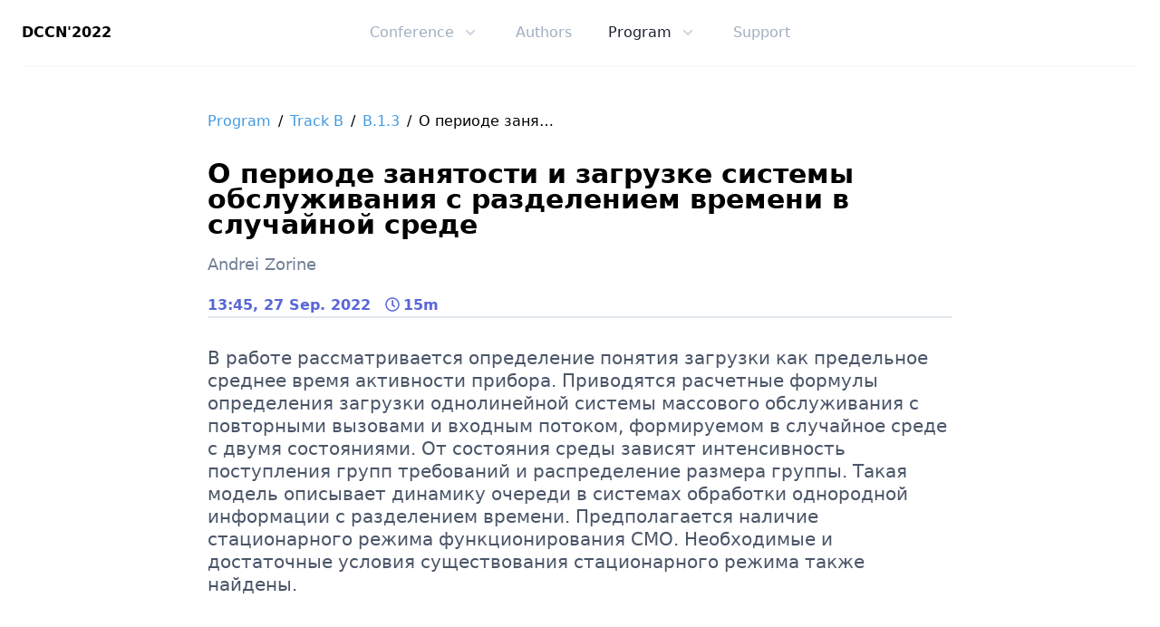

--- FILE ---
content_type: text/html; charset=utf-8
request_url: https://2022.dccn.ru/papers/1243
body_size: 4583
content:
<!DOCTYPE html><html><head><meta name="viewport" content="width=device-width"/><meta charSet="utf-8"/><link rel="apple-touch-icon" sizes="180x180" href="/favicon/apple-touch-icon.png"/><link rel="icon" type="image/png" sizes="32x32" href="/favicon/favicon-32x32.png"/><link rel="icon" type="image/png" sizes="16x16" href="/favicon/favicon-16x16.png"/><link rel="manifest" href="/favicon/site.webmanifest"/><link rel="mask-icon" href="/favicon/safari-pinned-tab.svg" color="#5bbad5"/><meta name="msapplication-TileColor" content="#da532c"/><meta name="theme-color" content="#ffffff"/><meta name="description" content="DCCN&#x27;2022 International Conference"/><meta property="og:image" content="https://dccn.ru/images/dccn-logo.png"/><meta name="og:title" content="DCCN&#x27;2022"/><meta name="twitter:card" content="summary_large_image"/><title>Paper #1243 | DCCN&#x27;2021</title><meta name="next-head-count" content="14"/><link rel="preload" href="/_next/static/css/5763ee9ad5eb0ce735b9.css" as="style"/><link rel="stylesheet" href="/_next/static/css/5763ee9ad5eb0ce735b9.css" data-n-g=""/><noscript data-n-css="true"></noscript><link rel="preload" href="/_next/static/chunks/main-f035fa84406e0c8b6c10.js" as="script"/><link rel="preload" href="/_next/static/chunks/webpack-eb080e3f091731f228fb.js" as="script"/><link rel="preload" href="/_next/static/chunks/framework.1d36bc031662b4dc4c28.js" as="script"/><link rel="preload" href="/_next/static/chunks/cb1608f2.1c55097637ce8bb59a33.js" as="script"/><link rel="preload" href="/_next/static/chunks/a9a7754c.00e1ecce7358e99b5fc0.js" as="script"/><link rel="preload" href="/_next/static/chunks/commons.2e9f3a309dbcb3643d6c.js" as="script"/><link rel="preload" href="/_next/static/chunks/88b8c9336827685aac2683fd4704ebb3c1cb502f.64169e0d780cbdd94d94.js" as="script"/><link rel="preload" href="/_next/static/chunks/pages/_app-1b7df8b05d784a6f967b.js" as="script"/><link rel="preload" href="/_next/static/chunks/75fc9c18.1c4adbd2984e23e1808a.js" as="script"/><link rel="preload" href="/_next/static/chunks/c27bcd6cebc9c5ce125705070d7d56ad0a6634fa.728ed305bcee02f77e55.js" as="script"/><link rel="preload" href="/_next/static/chunks/d28efd0b5d2782db7bea8eb501a604ef376bf140.f51b20157e35d848a79f.js" as="script"/><link rel="preload" href="/_next/static/chunks/pages/papers/%5Bid%5D-d3d2d88165248bbf7fe5.js" as="script"/></head><body><div id="__next"><div><header class="w-full"><div class="relative bg-white"><div class="max-w-7xl mx-auto px-4 sm:px-6"><div class="flex justify-between items-center border-b-2 border-gray-100 py-6 md:justify-start md:space-x-10"><div class="lg:w-0 lg:flex-1"><a class="font-bold" href="/">DCCN&#x27;2022</a></div><div class="-mr-2 -my-2 md:hidden"><button type="button" class="inline-flex items-center justify-center p-2 rounded-md text-gray-400 hover:text-gray-500 hover:bg-gray-100 focus:outline-none focus:bg-gray-100 focus:text-gray-500 transition duration-150 ease-in-out"><svg class="h-6 w-6" fill="none" viewBox="0 0 24 24" stroke="currentColor"><path stroke-linecap="round" stroke-linejoin="round" stroke-width="2" d="M4 6h16M4 12h16M4 18h16"></path></svg></button></div><nav class="hidden md:flex space-x-10"><div><div class="relative"><button type="button" class="text-gray-500 group inline-flex items-center space-x-2 text-base leading-6 font-medium hover:text-gray-900 focus:outline-none focus:text-gray-900 transition ease-in-out duration-150"><span>Conference</span><svg class="text-gray-400 h-5 w-5 group-hover:text-gray-500 group-focus:text-gray-500 transition ease-in-out duration-150" viewBox="0 0 20 20" fill="currentColor"><path fill-rule="evenodd" d="M5.293 7.293a1 1 0 011.414 0L10 10.586l3.293-3.293a1 1 0 111.414 1.414l-4 4a1 1 0 01-1.414 0l-4-4a1 1 0 010-1.414z" clip-rule="evenodd"></path></svg></button></div></div><div><a class="text-gray-900 md:text-gray-500 text-base leading-6 font-medium hover:text-gray-900 focus:outline-none focus:text-gray-900 transition ease-in-out duration-150" href="/authors">Authors</a></div><div><div class="relative"><button type="button" class="text-gray-900 group inline-flex items-center space-x-2 text-base leading-6 font-medium hover:text-gray-900 focus:outline-none focus:text-gray-900 transition ease-in-out duration-150"><span>Program</span><svg class="text-gray-400 h-5 w-5 group-hover:text-gray-500 group-focus:text-gray-500 transition ease-in-out duration-150" viewBox="0 0 20 20" fill="currentColor"><path fill-rule="evenodd" d="M5.293 7.293a1 1 0 011.414 0L10 10.586l3.293-3.293a1 1 0 111.414 1.414l-4 4a1 1 0 01-1.414 0l-4-4a1 1 0 010-1.414z" clip-rule="evenodd"></path></svg></button></div></div><div><a class="text-gray-900 md:text-gray-500 text-base leading-6 font-medium hover:text-gray-900 focus:outline-none focus:text-gray-900 transition ease-in-out duration-150" href="/support">Support</a></div></nav><div class="hidden md:flex items-center justify-end space-x-8 md:flex-1 lg:w-0"></div></div></div><div></div></div></header><main><article class="container mx-auto md:w-2/3 py-12 px-4"><div class="truncate text-sm sm:text-base max-w-sm mb-8"><a class="text-blue-500 hover:underline" href="/program">Program</a><span class="mx-2">/</span><a class="text-blue-500 hover:underline" href="/program#trb">Track <!-- -->B</a><span class="mx-2">/</span><a class="text-blue-500 hover:underline" href="/program#B.1.3">B.1.3</a><span class="mx-2">/</span><a class="max-w-xs truncate" href="/program">О периоде занятости и загрузке системы обслуживания с разделением времени   в случайной среде</a></div><h1 class="text-2xl md:text-3xl text-center md:text-left leading-7 font-extrabold">О периоде занятости и загрузке системы обслуживания с разделением времени   в случайной среде</h1><div class="mt-4 text-lg text-gray-600 font-medium">Andrei Zorine</div><div class="mt-5 border-b-2 font-bold text-indigo-600"><time dateTime="1664286300000">13:45, 27 Sep. 2022</time><svg aria-hidden="true" focusable="false" data-prefix="far" data-icon="clock" class="svg-inline--fa fa-clock fa-w-16 ml-4 mr-1" role="img" xmlns="http://www.w3.org/2000/svg" viewBox="0 0 512 512"><path fill="currentColor" d="M256 8C119 8 8 119 8 256s111 248 248 248 248-111 248-248S393 8 256 8zm0 448c-110.5 0-200-89.5-200-200S145.5 56 256 56s200 89.5 200 200-89.5 200-200 200zm61.8-104.4l-84.9-61.7c-3.1-2.3-4.9-5.9-4.9-9.7V116c0-6.6 5.4-12 12-12h32c6.6 0 12 5.4 12 12v141.7l66.8 48.6c5.4 3.9 6.5 11.4 2.6 16.8L334.6 349c-3.9 5.3-11.4 6.5-16.8 2.6z"></path></svg><span class="">15<!-- -->m</span></div><div class="mt-8 mb-12 text-xl leading-tight text-gray-700 markdown-box">В работе рассматривается определение понятия загрузки как предельное среднее  время активности прибора. Приводятся расчетные формулы определения загрузки  однолинейной системы массового обслуживания с повторными вызовами и входным  потоком, формируемом в случайное среде с двумя состояниями. От состояния среды  зависят интенсивность поступления групп требований и распределение размера  группы. Такая модель описывает динамику очереди в системах обработки однородной  информации с разделением времени.  Предполагается наличие стационарного режима  функционирования СМО. Необходимые и достаточные условия существования  стационарного режима также найдены.</div></article></main><footer class="border-t-2 border-gray-300"><div class="pt-12 pb-8"><div class="container px-8 mx-auto xl:w-3/4"><div class="flex flex-col md:flex-row items-start"><div class="sm:w-1/2 lg:w-1/2 order-2 md:order-1 mt-8 sm:mt-0"><div class="flex flex-col items-start"><img src="/images/dccn-logo.png" alt="DCCN logo" class="w-12 h-12 mr-3 lg:w-16 lg:h-16 cursor-pointer"/><div class="text-gray-500 md:mt-2"><a class="hover:underline leading-7 font-medium lg:text-xl" href="/">DCCN&#x27;2022</a><div class="text-xs font-medium">All rights reserved</div></div></div></div><div class="sm:grid sm:grid-cols-4 sm:grid-flow-row gap-12 order-1 md:order-2"><div class=""><a class="font-medium uppercase tracking-wide text-gray-500 hover:underline" href="/">Conference</a><ul class="text-gray-600 leading-tight"><li class="my-3"><a class="leading-3 tracking-wide text-gray-600 hover:underline hover:text-blue-600" href="/#about">About</a></li><li class="my-3"><a class="leading-3 tracking-wide text-gray-600 hover:underline hover:text-blue-600" href="/#proceedings">Proceedings</a></li><li class="my-3"><a class="leading-3 tracking-wide text-gray-600 hover:underline hover:text-blue-600" href="/#keynotes">Keynotes</a></li><li class="my-3"><a class="leading-3 tracking-wide text-gray-600 hover:underline hover:text-blue-600" href="/#timeline">Timeline</a></li><li class="my-3"><a class="leading-3 tracking-wide text-gray-600 hover:underline hover:text-blue-600" href="/#venue">Venue</a></li><li class="my-3"><a class="leading-3 tracking-wide text-gray-600 hover:underline hover:text-blue-600" href="/#fees">Registration</a></li><li class="my-3"><a class="leading-3 tracking-wide text-gray-600 hover:underline hover:text-blue-600" href="/#committee">Organizers</a></li></ul></div><div class="mt-8 sm:mt-0"><a class="font-medium uppercase tracking-wider text-gray-500 hover:underline" href="/authors">Authors</a></div><div class="mt-8 sm:mt-0"><a class="font-medium uppercase tracking-wider text-gray-500 hover:underline" href="/program">Program</a><ul class="text-gray-600 leading-tight"><li class="my-3"><a class="leading-3 tracking-wide text-gray-600 hover:underline hover:text-blue-600" href="/program">Schedule</a></li><li class="my-3"><a class="leading-3 tracking-wide text-gray-600 hover:underline hover:text-blue-600" href="/program#plenary">Plenary</a></li><li class="my-3"><a class="leading-3 tracking-wide text-gray-600 hover:underline hover:text-blue-600" href="/program#tra">Track A: Computer and Communication Networks: Architecture, Protocols and Technologies</a></li><li class="my-3"><a class="leading-3 tracking-wide text-gray-600 hover:underline hover:text-blue-600" href="/program#trb">Track B: Modeling of Distributed Systems and Networks</a></li><li class="my-3"><a class="leading-3 tracking-wide text-gray-600 hover:underline hover:text-blue-600" href="/program#trc">Track C: Distributed Systems Applications</a></li></ul></div><div class="mt-8 sm:mt-0"><a class="font-medium uppercase tracking-wider text-gray-500 hover:underline" href="/support">Support</a><ul class="text-gray-600 leading-tight"></ul></div></div></div></div></div></footer></div></div><script id="__NEXT_DATA__" type="application/json">{"props":{"pageProps":{"paper":{"id":1243,"title":"О периоде занятости и загрузке системы обслуживания с разделением времени   в случайной среде","abstract":"В работе рассматривается определение понятия загрузки как предельное среднее  время активности прибора. Приводятся расчетные формулы определения загрузки  однолинейной системы массового обслуживания с повторными вызовами и входным  потоком, формируемом в случайное среде с двумя состояниями. От состояния среды  зависят интенсивность поступления групп требований и распределение размера  группы. Такая модель описывает динамику очереди в системах обработки однородной  информации с разделением времени.  Предполагается наличие стационарного режима  функционирования СМО. Необходимые и достаточные условия существования  стационарного режима также найдены.","authors":[{"name":"Andrei Zorine"}]},"session":{"slug":"B.1.3","name":"B.1.3","track":{"name":"Modeling of Distributed Systems and Networks","slug":"trb","letter":"B","order":2,"room":219,"color":"green-200","icon":"wave-square","topics":["Performance analysis, QoS/QoE evaluation and network efficiency","Analytical modeling and simulation of communication systems","Probabilistic and statistical models in information systems","Queuing theory and reliability theory applications","Quantum Information and quantum communication","Machine learning, big data, artificial intelligence"]},"chairs":[{"name":"D. Efrosinin","slug":"efr","appeal":"Prof."},{"name":"V. Rykov","slug":"ryk","appeal":"Prof."}],"lectures":[{"paperId":1229,"startTime":"2022-09-27T16:00+03:00"},{"paperId":1255,"startTime":"2022-09-27T16:15+03:00"},{"paperId":1216,"startTime":"2022-09-27T16:30+03:00"},{"paperId":1243,"startTime":"2022-09-27T16:45+03:00"},{"paperId":1458,"startTime":"2022-09-27T17:00+03:00"},{"paperId":1253,"startTime":"2022-09-27T17:15+03:00"},{"paperId":1240,"startTime":"2022-09-27T17:30+03:00"},{"paperId":1179,"startTime":"2022-09-27T17:45+03:00"}],"interval":{"startTime":"2022-09-27T16:00+03:00","endTime":"2022-09-27T18:00+03:00","type":"sessions"},"day":{"date":"2022-09-27","online":{"links":[{"text":"Microsoft Teams Meetup for Track A (27.09.2022)","type":"teams","disabled":false,"url":"https://teams.microsoft.com/l/meetup-join/19%3ameeting_YjMyMzM4MTctYmJhOS00NGIzLTg2MTEtOGIwYjQzMGU3ZjJi%40thread.v2/0?context=%7b%22Tid%22%3a%222ae95c20-c675-4c48-88d3-f276b762bf52%22%2c%22Oid%22%3a%22db999021-788c-4c3d-8e8f-1899ab30f3bc%22%7d","track":{"slug":"tra"}},{"text":"Microsoft Teams Meetup for Track B (27.09.2022)","type":"teams","url":"https://teams.microsoft.com/l/meetup-join/19%3ameeting_ODMyZjJlMTAtMmJlOC00ZWVkLWE3MTktM2QyZGNjM2FlMjQ5%40thread.v2/0?context=%7b%22Tid%22%3a%222ae95c20-c675-4c48-88d3-f276b762bf52%22%2c%22Oid%22%3a%22db999021-788c-4c3d-8e8f-1899ab30f3bc%22%7d","disabled":false,"track":{"slug":"trb"}},{"text":"Microsoft Teams Meetup for Track C (27.09.2022)","type":"teams","url":"https://teams.microsoft.com/l/meetup-join/19%3ameeting_ZTk0Njc1NmMtOTY4NC00ZWZjLTllNzQtZmJmZGI5NDAzNzc5%40thread.v2/0?context=%7b%22Tid%22%3a%222ae95c20-c675-4c48-88d3-f276b762bf52%22%2c%22Oid%22%3a%22db999021-788c-4c3d-8e8f-1899ab30f3bc%22%7d","disabled":false,"track":{"slug":"trc"}}]}}},"lecture":{"paperId":1243,"startTime":"2022-09-27T16:45+03:00"},"duration":{"minutes":15}},"__N_SSG":true},"page":"/papers/[id]","query":{"id":"1243"},"buildId":"Q5bk7B6WVXPSJART-jqr1","nextExport":false,"isFallback":false,"gsp":true}</script><script nomodule="" src="/_next/static/chunks/polyfills-ad7fa6b2f983b6a0d94c.js"></script><script src="/_next/static/chunks/main-f035fa84406e0c8b6c10.js" async=""></script><script src="/_next/static/chunks/webpack-eb080e3f091731f228fb.js" async=""></script><script src="/_next/static/chunks/framework.1d36bc031662b4dc4c28.js" async=""></script><script src="/_next/static/chunks/cb1608f2.1c55097637ce8bb59a33.js" async=""></script><script src="/_next/static/chunks/a9a7754c.00e1ecce7358e99b5fc0.js" async=""></script><script src="/_next/static/chunks/commons.2e9f3a309dbcb3643d6c.js" async=""></script><script src="/_next/static/chunks/88b8c9336827685aac2683fd4704ebb3c1cb502f.64169e0d780cbdd94d94.js" async=""></script><script src="/_next/static/chunks/pages/_app-1b7df8b05d784a6f967b.js" async=""></script><script src="/_next/static/chunks/75fc9c18.1c4adbd2984e23e1808a.js" async=""></script><script src="/_next/static/chunks/c27bcd6cebc9c5ce125705070d7d56ad0a6634fa.728ed305bcee02f77e55.js" async=""></script><script src="/_next/static/chunks/d28efd0b5d2782db7bea8eb501a604ef376bf140.f51b20157e35d848a79f.js" async=""></script><script src="/_next/static/chunks/pages/papers/%5Bid%5D-d3d2d88165248bbf7fe5.js" async=""></script><script src="/_next/static/Q5bk7B6WVXPSJART-jqr1/_buildManifest.js" async=""></script><script src="/_next/static/Q5bk7B6WVXPSJART-jqr1/_ssgManifest.js" async=""></script></body></html>

--- FILE ---
content_type: application/javascript; charset=UTF-8
request_url: https://2022.dccn.ru/_next/static/chunks/c27bcd6cebc9c5ce125705070d7d56ad0a6634fa.728ed305bcee02f77e55.js
body_size: 17903
content:
(window.webpackJsonp_N_E=window.webpackJsonp_N_E||[]).push([[5],{"/0+H":function(e,t,r){"use strict";t.__esModule=!0,t.isInAmpMode=i,t.useAmp=function(){return i(o.default.useContext(a.AmpStateContext))};var n,o=(n=r("q1tI"))&&n.__esModule?n:{default:n},a=r("lwAK");function i(){var e=arguments.length>0&&void 0!==arguments[0]?arguments[0]:{},t=e.ampFirst,r=void 0!==t&&t,n=e.hybrid,o=void 0!==n&&n,a=e.hasQuery,i=void 0!==a&&a;return r||o&&i}},"1KsK":function(e,t,r){"use strict";var n=Object.prototype.toString;e.exports=function(e){var t=n.call(e),r="[object Arguments]"===t;return r||(r="[object Array]"!==t&&null!==e&&"object"===typeof e&&"number"===typeof e.length&&e.length>=0&&"[object Function]"===n.call(e.callee)),r}},"1TsT":function(e,t,r){"use strict";r.r(t),r.d(t,"addEventListener",(function(){return s}));var n=!("undefined"===typeof window||!window.document||!window.document.createElement);var o=void 0;function a(){return void 0===o&&(o=function(){if(!n)return!1;if(!window.addEventListener||!window.removeEventListener||!Object.defineProperty)return!1;var e=!1;try{var t=Object.defineProperty({},"passive",{get:function(){e=!0}}),r=function(){};window.addEventListener("testPassiveEventSupport",r,t),window.removeEventListener("testPassiveEventSupport",r,t)}catch(o){}return e}()),o}function i(e){e.handlers===e.nextHandlers&&(e.nextHandlers=e.handlers.slice())}function c(e){this.target=e,this.events={}}c.prototype.getEventHandlers=function(e,t){var r,n=String(e)+" "+String((r=t)?!0===r?100:(r.capture<<0)+(r.passive<<1)+(r.once<<2):0);return this.events[n]||(this.events[n]={handlers:[],handleEvent:void 0},this.events[n].nextHandlers=this.events[n].handlers),this.events[n]},c.prototype.handleEvent=function(e,t,r){var n=this.getEventHandlers(e,t);n.handlers=n.nextHandlers,n.handlers.forEach((function(e){e&&e(r)}))},c.prototype.add=function(e,t,r){var n=this,o=this.getEventHandlers(e,r);i(o),0===o.nextHandlers.length&&(o.handleEvent=this.handleEvent.bind(this,e,r),this.target.addEventListener(e,o.handleEvent,r)),o.nextHandlers.push(t);var a=!0;return function(){if(a){a=!1,i(o);var c=o.nextHandlers.indexOf(t);o.nextHandlers.splice(c,1),0===o.nextHandlers.length&&(n.target&&n.target.removeEventListener(e,o.handleEvent,r),o.handleEvent=void 0)}}};function s(e,t,r,n){e.__consolidated_events_handlers__||(e.__consolidated_events_handlers__=new c(e));var o=function(e){if(e)return a()?e:!!e.capture}(n);return e.__consolidated_events_handlers__.add(t,r,o)}},"1seS":function(e,t,r){"use strict";var n=Array.prototype.slice,o=r("1KsK"),a=Object.keys,i=a?function(e){return a(e)}:r("sYn3"),c=Object.keys;i.shim=function(){Object.keys?function(){var e=Object.keys(arguments);return e&&e.length===arguments.length}(1,2)||(Object.keys=function(e){return o(e)?c(n.call(e)):c(e)}):Object.keys=i;return Object.keys||i},e.exports=i},"3gBW":function(e,t,r){e.exports=r("50qU")},"4cSd":function(e,t,r){"use strict";var n=r("82c2"),o=r("PrET"),a=r("rQy3"),i=r("xoj2"),c=r("ib7Q"),s=o(i(),Object);n(s,{getPolyfill:i,implementation:a,shim:c}),e.exports=s},"50qU":function(e,t,r){"use strict";Object.defineProperty(t,"__esModule",{value:!0});var n=function(){function e(e,t){for(var r=0;r<t.length;r++){var n=t[r];n.enumerable=n.enumerable||!1,n.configurable=!0,"value"in n&&(n.writable=!0),Object.defineProperty(e,n.key,n)}}return function(t,r,n){return r&&e(t.prototype,r),n&&e(t,n),t}}(),o=l(r("q1tI")),a=l(r("17x9")),i=r("Hsqg"),c=r("1TsT"),s=l(r("4cSd")),u=l(r("n1Y7"));function l(e){return e&&e.__esModule?e:{default:e}}function f(e,t){if(!(e instanceof t))throw new TypeError("Cannot call a class as a function")}function p(e,t){if(!e)throw new ReferenceError("this hasn't been initialised - super() hasn't been called");return!t||"object"!==typeof t&&"function"!==typeof t?e:t}var d={BLOCK:"block",FLEX:"flex",INLINE:"inline",INLINE_BLOCK:"inline-block",CONTENTS:"contents"},y=(0,i.forbidExtraProps)({children:a.default.node.isRequired,onOutsideClick:a.default.func.isRequired,disabled:a.default.bool,useCapture:a.default.bool,display:a.default.oneOf((0,s.default)(d))}),m={disabled:!1,useCapture:!0,display:d.BLOCK},h=function(e){function t(){var e;f(this,t);for(var r=arguments.length,n=Array(r),o=0;o<r;o++)n[o]=arguments[o];var a=p(this,(e=t.__proto__||Object.getPrototypeOf(t)).call.apply(e,[this].concat(n)));return a.onMouseDown=a.onMouseDown.bind(a),a.onMouseUp=a.onMouseUp.bind(a),a.setChildNodeRef=a.setChildNodeRef.bind(a),a}return function(e,t){if("function"!==typeof t&&null!==t)throw new TypeError("Super expression must either be null or a function, not "+typeof t);e.prototype=Object.create(t&&t.prototype,{constructor:{value:e,enumerable:!1,writable:!0,configurable:!0}}),t&&(Object.setPrototypeOf?Object.setPrototypeOf(e,t):e.__proto__=t)}(t,e),n(t,[{key:"componentDidMount",value:function(){var e=this.props,t=e.disabled,r=e.useCapture;t||this.addMouseDownEventListener(r)}},{key:"componentDidUpdate",value:function(e){var t=e.disabled,r=this.props,n=r.disabled,o=r.useCapture;t!==n&&(n?this.removeEventListeners():this.addMouseDownEventListener(o))}},{key:"componentWillUnmount",value:function(){this.removeEventListeners()}},{key:"onMouseDown",value:function(e){var t=this.props.useCapture;this.childNode&&(0,u.default)(this.childNode,e.target)||(this.removeMouseUp&&(this.removeMouseUp(),this.removeMouseUp=null),this.removeMouseUp=(0,c.addEventListener)(document,"mouseup",this.onMouseUp,{capture:t}))}},{key:"onMouseUp",value:function(e){var t=this.props.onOutsideClick,r=this.childNode&&(0,u.default)(this.childNode,e.target);this.removeMouseUp&&(this.removeMouseUp(),this.removeMouseUp=null),r||t(e)}},{key:"setChildNodeRef",value:function(e){this.childNode=e}},{key:"addMouseDownEventListener",value:function(e){this.removeMouseDown=(0,c.addEventListener)(document,"mousedown",this.onMouseDown,{capture:e})}},{key:"removeEventListeners",value:function(){this.removeMouseDown&&this.removeMouseDown(),this.removeMouseUp&&this.removeMouseUp()}},{key:"render",value:function(){var e=this.props,t=e.children,r=e.display;return o.default.createElement("div",{ref:this.setChildNodeRef,style:r!==d.BLOCK&&(0,s.default)(d).includes(r)?{display:r}:void 0},t)}}]),t}(o.default.Component);t.default=h,h.propTypes=y,h.defaultProps=m},"5yQQ":function(e,t,r){"use strict";var n=r("nRDI");e.exports=function(){if("undefined"!==typeof document){if(document.contains)return document.contains;if(document.body&&document.body.contains)try{if("boolean"===typeof document.body.contains.call(document,""))return document.body.contains}catch(e){}}return n}},"82c2":function(e,t,r){"use strict";var n=r("1seS"),o="function"===typeof Symbol&&"symbol"===typeof Symbol("foo"),a=Object.prototype.toString,i=Array.prototype.concat,c=Object.defineProperty,s=c&&function(){var e={};try{for(var t in c(e,"x",{enumerable:!1,value:e}),e)return!1;return e.x===e}catch(r){return!1}}(),u=function(e,t,r,n){var o;(!(t in e)||"function"===typeof(o=n)&&"[object Function]"===a.call(o)&&n())&&(s?c(e,t,{configurable:!0,enumerable:!1,value:r,writable:!0}):e[t]=r)},l=function(e,t){var r=arguments.length>2?arguments[2]:{},a=n(t);o&&(a=i.call(a,Object.getOwnPropertySymbols(t)));for(var c=0;c<a.length;c+=1)u(e,a[c],t[a[c]],r[a[c]])};l.supportsDescriptors=!!s,e.exports=l},"8Kt/":function(e,t,r){"use strict";r("lSNA");t.__esModule=!0,t.defaultHead=l,t.default=void 0;var n,o=function(e){if(e&&e.__esModule)return e;if(null===e||"object"!==typeof e&&"function"!==typeof e)return{default:e};var t=u();if(t&&t.has(e))return t.get(e);var r={},n=Object.defineProperty&&Object.getOwnPropertyDescriptor;for(var o in e)if(Object.prototype.hasOwnProperty.call(e,o)){var a=n?Object.getOwnPropertyDescriptor(e,o):null;a&&(a.get||a.set)?Object.defineProperty(r,o,a):r[o]=e[o]}r.default=e,t&&t.set(e,r);return r}(r("q1tI")),a=(n=r("Xuae"))&&n.__esModule?n:{default:n},i=r("lwAK"),c=r("FYa8"),s=r("/0+H");function u(){if("function"!==typeof WeakMap)return null;var e=new WeakMap;return u=function(){return e},e}function l(){var e=arguments.length>0&&void 0!==arguments[0]&&arguments[0],t=[o.default.createElement("meta",{charSet:"utf-8"})];return e||t.push(o.default.createElement("meta",{name:"viewport",content:"width=device-width"})),t}function f(e,t){return"string"===typeof t||"number"===typeof t?e:t.type===o.default.Fragment?e.concat(o.default.Children.toArray(t.props.children).reduce((function(e,t){return"string"===typeof t||"number"===typeof t?e:e.concat(t)}),[])):e.concat(t)}var p=["name","httpEquiv","charSet","itemProp"];function d(e,t){return e.reduce((function(e,t){var r=o.default.Children.toArray(t.props.children);return e.concat(r)}),[]).reduce(f,[]).reverse().concat(l(t.inAmpMode)).filter(function(){var e=new Set,t=new Set,r=new Set,n={};return function(o){var a=!0;if(o.key&&"number"!==typeof o.key&&o.key.indexOf("$")>0){var i=o.key.slice(o.key.indexOf("$")+1);e.has(i)?a=!1:e.add(i)}switch(o.type){case"title":case"base":t.has(o.type)?a=!1:t.add(o.type);break;case"meta":for(var c=0,s=p.length;c<s;c++){var u=p[c];if(o.props.hasOwnProperty(u))if("charSet"===u)r.has(u)?a=!1:r.add(u);else{var l=o.props[u],f=n[u]||new Set;f.has(l)?a=!1:(f.add(l),n[u]=f)}}}return a}}()).reverse().map((function(e,t){var r=e.key||t;return o.default.cloneElement(e,{key:r})}))}function y(e){var t=e.children,r=(0,o.useContext)(i.AmpStateContext),n=(0,o.useContext)(c.HeadManagerContext);return o.default.createElement(a.default,{reduceComponentsToState:d,headManager:n,inAmpMode:(0,s.isInAmpMode)(r)},t)}y.rewind=function(){};var m=y;t.default=m},AM7I:function(e,t,r){"use strict";var n=SyntaxError,o=Function,a=TypeError,i=function(e){try{return o('"use strict"; return ('+e+").constructor;")()}catch(t){}},c=Object.getOwnPropertyDescriptor;if(c)try{c({},"")}catch(k){c=null}var s=function(){throw new a},u=c?function(){try{return s}catch(e){try{return c(arguments,"callee").get}catch(t){return s}}}():s,l=r("UVaH")(),f=Object.getPrototypeOf||function(e){return e.__proto__},p={},d="undefined"===typeof Uint8Array?undefined:f(Uint8Array),y={"%AggregateError%":"undefined"===typeof AggregateError?undefined:AggregateError,"%Array%":Array,"%ArrayBuffer%":"undefined"===typeof ArrayBuffer?undefined:ArrayBuffer,"%ArrayIteratorPrototype%":l?f([][Symbol.iterator]()):undefined,"%AsyncFromSyncIteratorPrototype%":undefined,"%AsyncFunction%":p,"%AsyncGenerator%":p,"%AsyncGeneratorFunction%":p,"%AsyncIteratorPrototype%":p,"%Atomics%":"undefined"===typeof Atomics?undefined:Atomics,"%BigInt%":"undefined"===typeof BigInt?undefined:BigInt,"%Boolean%":Boolean,"%DataView%":"undefined"===typeof DataView?undefined:DataView,"%Date%":Date,"%decodeURI%":decodeURI,"%decodeURIComponent%":decodeURIComponent,"%encodeURI%":encodeURI,"%encodeURIComponent%":encodeURIComponent,"%Error%":Error,"%eval%":eval,"%EvalError%":EvalError,"%Float32Array%":"undefined"===typeof Float32Array?undefined:Float32Array,"%Float64Array%":"undefined"===typeof Float64Array?undefined:Float64Array,"%FinalizationRegistry%":"undefined"===typeof FinalizationRegistry?undefined:FinalizationRegistry,"%Function%":o,"%GeneratorFunction%":p,"%Int8Array%":"undefined"===typeof Int8Array?undefined:Int8Array,"%Int16Array%":"undefined"===typeof Int16Array?undefined:Int16Array,"%Int32Array%":"undefined"===typeof Int32Array?undefined:Int32Array,"%isFinite%":isFinite,"%isNaN%":isNaN,"%IteratorPrototype%":l?f(f([][Symbol.iterator]())):undefined,"%JSON%":"object"===typeof JSON?JSON:undefined,"%Map%":"undefined"===typeof Map?undefined:Map,"%MapIteratorPrototype%":"undefined"!==typeof Map&&l?f((new Map)[Symbol.iterator]()):undefined,"%Math%":Math,"%Number%":Number,"%Object%":Object,"%parseFloat%":parseFloat,"%parseInt%":parseInt,"%Promise%":"undefined"===typeof Promise?undefined:Promise,"%Proxy%":"undefined"===typeof Proxy?undefined:Proxy,"%RangeError%":RangeError,"%ReferenceError%":ReferenceError,"%Reflect%":"undefined"===typeof Reflect?undefined:Reflect,"%RegExp%":RegExp,"%Set%":"undefined"===typeof Set?undefined:Set,"%SetIteratorPrototype%":"undefined"!==typeof Set&&l?f((new Set)[Symbol.iterator]()):undefined,"%SharedArrayBuffer%":"undefined"===typeof SharedArrayBuffer?undefined:SharedArrayBuffer,"%String%":String,"%StringIteratorPrototype%":l?f(""[Symbol.iterator]()):undefined,"%Symbol%":l?Symbol:undefined,"%SyntaxError%":n,"%ThrowTypeError%":u,"%TypedArray%":d,"%TypeError%":a,"%Uint8Array%":"undefined"===typeof Uint8Array?undefined:Uint8Array,"%Uint8ClampedArray%":"undefined"===typeof Uint8ClampedArray?undefined:Uint8ClampedArray,"%Uint16Array%":"undefined"===typeof Uint16Array?undefined:Uint16Array,"%Uint32Array%":"undefined"===typeof Uint32Array?undefined:Uint32Array,"%URIError%":URIError,"%WeakMap%":"undefined"===typeof WeakMap?undefined:WeakMap,"%WeakRef%":"undefined"===typeof WeakRef?undefined:WeakRef,"%WeakSet%":"undefined"===typeof WeakSet?undefined:WeakSet},m={"%ArrayBufferPrototype%":["ArrayBuffer","prototype"],"%ArrayPrototype%":["Array","prototype"],"%ArrayProto_entries%":["Array","prototype","entries"],"%ArrayProto_forEach%":["Array","prototype","forEach"],"%ArrayProto_keys%":["Array","prototype","keys"],"%ArrayProto_values%":["Array","prototype","values"],"%AsyncFunctionPrototype%":["AsyncFunction","prototype"],"%AsyncGenerator%":["AsyncGeneratorFunction","prototype"],"%AsyncGeneratorPrototype%":["AsyncGeneratorFunction","prototype","prototype"],"%BooleanPrototype%":["Boolean","prototype"],"%DataViewPrototype%":["DataView","prototype"],"%DatePrototype%":["Date","prototype"],"%ErrorPrototype%":["Error","prototype"],"%EvalErrorPrototype%":["EvalError","prototype"],"%Float32ArrayPrototype%":["Float32Array","prototype"],"%Float64ArrayPrototype%":["Float64Array","prototype"],"%FunctionPrototype%":["Function","prototype"],"%Generator%":["GeneratorFunction","prototype"],"%GeneratorPrototype%":["GeneratorFunction","prototype","prototype"],"%Int8ArrayPrototype%":["Int8Array","prototype"],"%Int16ArrayPrototype%":["Int16Array","prototype"],"%Int32ArrayPrototype%":["Int32Array","prototype"],"%JSONParse%":["JSON","parse"],"%JSONStringify%":["JSON","stringify"],"%MapPrototype%":["Map","prototype"],"%NumberPrototype%":["Number","prototype"],"%ObjectPrototype%":["Object","prototype"],"%ObjProto_toString%":["Object","prototype","toString"],"%ObjProto_valueOf%":["Object","prototype","valueOf"],"%PromisePrototype%":["Promise","prototype"],"%PromiseProto_then%":["Promise","prototype","then"],"%Promise_all%":["Promise","all"],"%Promise_reject%":["Promise","reject"],"%Promise_resolve%":["Promise","resolve"],"%RangeErrorPrototype%":["RangeError","prototype"],"%ReferenceErrorPrototype%":["ReferenceError","prototype"],"%RegExpPrototype%":["RegExp","prototype"],"%SetPrototype%":["Set","prototype"],"%SharedArrayBufferPrototype%":["SharedArrayBuffer","prototype"],"%StringPrototype%":["String","prototype"],"%SymbolPrototype%":["Symbol","prototype"],"%SyntaxErrorPrototype%":["SyntaxError","prototype"],"%TypedArrayPrototype%":["TypedArray","prototype"],"%TypeErrorPrototype%":["TypeError","prototype"],"%Uint8ArrayPrototype%":["Uint8Array","prototype"],"%Uint8ClampedArrayPrototype%":["Uint8ClampedArray","prototype"],"%Uint16ArrayPrototype%":["Uint16Array","prototype"],"%Uint32ArrayPrototype%":["Uint32Array","prototype"],"%URIErrorPrototype%":["URIError","prototype"],"%WeakMapPrototype%":["WeakMap","prototype"],"%WeakSetPrototype%":["WeakSet","prototype"]},h=r("D3zA"),v=r("oNNP"),g=h.call(Function.call,Array.prototype.concat),b=h.call(Function.apply,Array.prototype.splice),x=h.call(Function.call,String.prototype.replace),w=h.call(Function.call,String.prototype.slice),O=/[^%.[\]]+|\[(?:(-?\d+(?:\.\d+)?)|(["'])((?:(?!\2)[^\\]|\\.)*?)\2)\]|(?=(?:\.|\[\])(?:\.|\[\]|%$))/g,A=/\\(\\)?/g,j=function(e){var t=w(e,0,1),r=w(e,-1);if("%"===t&&"%"!==r)throw new n("invalid intrinsic syntax, expected closing `%`");if("%"===r&&"%"!==t)throw new n("invalid intrinsic syntax, expected opening `%`");var o=[];return x(e,O,(function(e,t,r,n){o[o.length]=r?x(n,A,"$1"):t||e})),o},P=function(e,t){var r,o=e;if(v(m,o)&&(o="%"+(r=m[o])[0]+"%"),v(y,o)){var c=y[o];if(c===p&&(c=function e(t){var r;if("%AsyncFunction%"===t)r=i("async function () {}");else if("%GeneratorFunction%"===t)r=i("function* () {}");else if("%AsyncGeneratorFunction%"===t)r=i("async function* () {}");else if("%AsyncGenerator%"===t){var n=e("%AsyncGeneratorFunction%");n&&(r=n.prototype)}else if("%AsyncIteratorPrototype%"===t){var o=e("%AsyncGenerator%");o&&(r=f(o.prototype))}return y[t]=r,r}(o)),"undefined"===typeof c&&!t)throw new a("intrinsic "+e+" exists, but is not available. Please file an issue!");return{alias:r,name:o,value:c}}throw new n("intrinsic "+e+" does not exist!")};e.exports=function(e,t){if("string"!==typeof e||0===e.length)throw new a("intrinsic name must be a non-empty string");if(arguments.length>1&&"boolean"!==typeof t)throw new a('"allowMissing" argument must be a boolean');var r=j(e),o=r.length>0?r[0]:"",i=P("%"+o+"%",t),s=i.name,u=i.value,l=!1,f=i.alias;f&&(o=f[0],b(r,g([0,1],f)));for(var p=1,d=!0;p<r.length;p+=1){var m=r[p],h=w(m,0,1),x=w(m,-1);if(('"'===h||"'"===h||"`"===h||'"'===x||"'"===x||"`"===x)&&h!==x)throw new n("property names with quotes must have matching quotes");if("constructor"!==m&&d||(l=!0),v(y,s="%"+(o+="."+m)+"%"))u=y[s];else if(null!=u){if(!(m in u)){if(!t)throw new a("base intrinsic for "+e+" exists, but the property is not available.");return}if(c&&p+1>=r.length){var O=c(u,m);u=(d=!!O)&&"get"in O&&!("originalValue"in O.get)?O.get:u[m]}else d=v(u,m),u=u[m];d&&!l&&(y[s]=u)}}return u}},Bnag:function(e,t){e.exports=function(){throw new TypeError("Invalid attempt to spread non-iterable instance.\nIn order to be iterable, non-array objects must have a [Symbol.iterator]() method.")}},D3zA:function(e,t,r){"use strict";var n=r("aI7X");e.exports=Function.prototype.bind||n},DR1u:function(e,t,r){"use strict";e.exports=r("TVLE")},DciD:function(e,t,r){"use strict";function n(){return null}function o(){return n}n.isRequired=n,e.exports={and:o,between:o,booleanSome:o,childrenHavePropXorChildren:o,childrenOf:o,childrenOfType:o,childrenSequenceOf:o,componentWithName:o,disallowedIf:o,elementType:o,empty:o,explicitNull:o,forbidExtraProps:Object,integer:o,keysOf:o,mutuallyExclusiveProps:o,mutuallyExclusiveTrueProps:o,nChildren:o,nonNegativeInteger:n,nonNegativeNumber:o,numericString:o,object:o,or:o,predicate:o,range:o,ref:o,requiredBy:o,restrictedProp:o,sequenceOf:o,shape:o,stringEndsWith:o,stringStartsWith:o,uniqueArray:o,uniqueArrayOf:o,valuesOf:o,withShape:o}},EbDI:function(e,t){e.exports=function(e){if("undefined"!==typeof Symbol&&Symbol.iterator in Object(e))return Array.from(e)}},FpZJ:function(e,t,r){"use strict";e.exports=function(){if("function"!==typeof Symbol||"function"!==typeof Object.getOwnPropertySymbols)return!1;if("symbol"===typeof Symbol.iterator)return!0;var e={},t=Symbol("test"),r=Object(t);if("string"===typeof t)return!1;if("[object Symbol]"!==Object.prototype.toString.call(t))return!1;if("[object Symbol]"!==Object.prototype.toString.call(r))return!1;for(t in e[t]=42,e)return!1;if("function"===typeof Object.keys&&0!==Object.keys(e).length)return!1;if("function"===typeof Object.getOwnPropertyNames&&0!==Object.getOwnPropertyNames(e).length)return!1;var n=Object.getOwnPropertySymbols(e);if(1!==n.length||n[0]!==t)return!1;if(!Object.prototype.propertyIsEnumerable.call(e,t))return!1;if("function"===typeof Object.getOwnPropertyDescriptor){var o=Object.getOwnPropertyDescriptor(e,t);if(42!==o.value||!0!==o.enumerable)return!1}return!0}},Gn0q:function(e,t,r){"use strict";var n=r("82c2"),o=r("5yQQ");e.exports=function(){var e=o();return"undefined"!==typeof document&&(n(document,{contains:e},{contains:function(){return document.contains!==e}}),"undefined"!==typeof Element&&n(Element.prototype,{contains:e},{contains:function(){return Element.prototype.contains!==e}})),e}},Hsqg:function(e,t,r){e.exports=r("DciD")},IP2g:function(e,t,r){"use strict";r.d(t,"a",(function(){return b}));var n=r("7O5W"),o=r("17x9"),a=r.n(o),i=r("q1tI"),c=r.n(i);function s(e){return(s="function"===typeof Symbol&&"symbol"===typeof Symbol.iterator?function(e){return typeof e}:function(e){return e&&"function"===typeof Symbol&&e.constructor===Symbol&&e!==Symbol.prototype?"symbol":typeof e})(e)}function u(e,t,r){return t in e?Object.defineProperty(e,t,{value:r,enumerable:!0,configurable:!0,writable:!0}):e[t]=r,e}function l(e,t){var r=Object.keys(e);if(Object.getOwnPropertySymbols){var n=Object.getOwnPropertySymbols(e);t&&(n=n.filter((function(t){return Object.getOwnPropertyDescriptor(e,t).enumerable}))),r.push.apply(r,n)}return r}function f(e){for(var t=1;t<arguments.length;t++){var r=null!=arguments[t]?arguments[t]:{};t%2?l(Object(r),!0).forEach((function(t){u(e,t,r[t])})):Object.getOwnPropertyDescriptors?Object.defineProperties(e,Object.getOwnPropertyDescriptors(r)):l(Object(r)).forEach((function(t){Object.defineProperty(e,t,Object.getOwnPropertyDescriptor(r,t))}))}return e}function p(e,t){if(null==e)return{};var r,n,o=function(e,t){if(null==e)return{};var r,n,o={},a=Object.keys(e);for(n=0;n<a.length;n++)r=a[n],t.indexOf(r)>=0||(o[r]=e[r]);return o}(e,t);if(Object.getOwnPropertySymbols){var a=Object.getOwnPropertySymbols(e);for(n=0;n<a.length;n++)r=a[n],t.indexOf(r)>=0||Object.prototype.propertyIsEnumerable.call(e,r)&&(o[r]=e[r])}return o}function d(e){return function(e){if(Array.isArray(e)){for(var t=0,r=new Array(e.length);t<e.length;t++)r[t]=e[t];return r}}(e)||function(e){if(Symbol.iterator in Object(e)||"[object Arguments]"===Object.prototype.toString.call(e))return Array.from(e)}(e)||function(){throw new TypeError("Invalid attempt to spread non-iterable instance")}()}function y(e){return t=e,(t-=0)===t?e:(e=e.replace(/[\-_\s]+(.)?/g,(function(e,t){return t?t.toUpperCase():""}))).substr(0,1).toLowerCase()+e.substr(1);var t}function m(e){return e.split(";").map((function(e){return e.trim()})).filter((function(e){return e})).reduce((function(e,t){var r,n=t.indexOf(":"),o=y(t.slice(0,n)),a=t.slice(n+1).trim();return o.startsWith("webkit")?e[(r=o,r.charAt(0).toUpperCase()+r.slice(1))]=a:e[o]=a,e}),{})}var h=!1;try{h=!0}catch(w){}function v(e){return e&&"object"===s(e)&&e.prefix&&e.iconName&&e.icon?e:n.d.icon?n.d.icon(e):null===e?null:e&&"object"===s(e)&&e.prefix&&e.iconName?e:Array.isArray(e)&&2===e.length?{prefix:e[0],iconName:e[1]}:"string"===typeof e?{prefix:"fas",iconName:e}:void 0}function g(e,t){return Array.isArray(t)&&t.length>0||!Array.isArray(t)&&t?u({},e,t):{}}function b(e){var t=e.forwardedRef,r=p(e,["forwardedRef"]),o=r.icon,a=r.mask,i=r.symbol,c=r.className,s=r.title,l=r.titleId,y=v(o),m=g("classes",[].concat(d(function(e){var t,r=e.spin,n=e.pulse,o=e.fixedWidth,a=e.inverse,i=e.border,c=e.listItem,s=e.flip,l=e.size,f=e.rotation,p=e.pull,d=(u(t={"fa-spin":r,"fa-pulse":n,"fa-fw":o,"fa-inverse":a,"fa-border":i,"fa-li":c,"fa-flip-horizontal":"horizontal"===s||"both"===s,"fa-flip-vertical":"vertical"===s||"both"===s},"fa-".concat(l),"undefined"!==typeof l&&null!==l),u(t,"fa-rotate-".concat(f),"undefined"!==typeof f&&null!==f&&0!==f),u(t,"fa-pull-".concat(p),"undefined"!==typeof p&&null!==p),u(t,"fa-swap-opacity",e.swapOpacity),t);return Object.keys(d).map((function(e){return d[e]?e:null})).filter((function(e){return e}))}(r)),d(c.split(" ")))),w=g("transform","string"===typeof r.transform?n.d.transform(r.transform):r.transform),O=g("mask",v(a)),A=Object(n.b)(y,f({},m,{},w,{},O,{symbol:i,title:s,titleId:l}));if(!A)return function(){var e;!h&&console&&"function"===typeof console.error&&(e=console).error.apply(e,arguments)}("Could not find icon",y),null;var j=A.abstract,P={ref:t};return Object.keys(r).forEach((function(e){b.defaultProps.hasOwnProperty(e)||(P[e]=r[e])})),x(j[0],P)}b.displayName="FontAwesomeIcon",b.propTypes={border:a.a.bool,className:a.a.string,mask:a.a.oneOfType([a.a.object,a.a.array,a.a.string]),fixedWidth:a.a.bool,inverse:a.a.bool,flip:a.a.oneOf(["horizontal","vertical","both"]),icon:a.a.oneOfType([a.a.object,a.a.array,a.a.string]),listItem:a.a.bool,pull:a.a.oneOf(["right","left"]),pulse:a.a.bool,rotation:a.a.oneOf([0,90,180,270]),size:a.a.oneOf(["lg","xs","sm","1x","2x","3x","4x","5x","6x","7x","8x","9x","10x"]),spin:a.a.bool,symbol:a.a.oneOfType([a.a.bool,a.a.string]),title:a.a.string,transform:a.a.oneOfType([a.a.string,a.a.object]),swapOpacity:a.a.bool},b.defaultProps={border:!1,className:"",mask:null,fixedWidth:!1,inverse:!1,flip:null,icon:null,listItem:!1,pull:null,pulse:!1,rotation:null,size:null,spin:!1,symbol:!1,title:"",transform:null,swapOpacity:!1};var x=function e(t,r){var n=arguments.length>2&&void 0!==arguments[2]?arguments[2]:{};if("string"===typeof r)return r;var o=(r.children||[]).map((function(r){return e(t,r)})),a=Object.keys(r.attributes||{}).reduce((function(e,t){var n=r.attributes[t];switch(t){case"class":e.attrs.className=n,delete r.attributes.class;break;case"style":e.attrs.style=m(n);break;default:0===t.indexOf("aria-")||0===t.indexOf("data-")?e.attrs[t.toLowerCase()]=n:e.attrs[y(t)]=n}return e}),{attrs:{}}),i=n.style,c=void 0===i?{}:i,s=p(n,["style"]);return a.attrs.style=f({},a.attrs.style,{},c),t.apply(void 0,[r.tag,f({},a.attrs,{},s)].concat(d(o)))}.bind(null,c.a.createElement)},Ijbi:function(e,t,r){var n=r("WkPL");e.exports=function(e){if(Array.isArray(e))return n(e)}},L12J:function(e,t,r){"use strict";r.d(t,"a",(function(){return Q}));var n=r("8Kt/"),o=r.n(n),a=r("q1tI"),i=r.n(a),c=r("rePB"),s=r("YFqc"),u=r.n(s),l=r("IP2g"),f=r("wHSu"),p=r("twK/"),d=r("3gBW"),y=r.n(d);function m(e,t){if(null==e)return{};var r,n,o={},a=Object.keys(e);for(n=0;n<a.length;n++)r=a[n],t.indexOf(r)>=0||(o[r]=e[r]);return o}var h=0;function v(){return++h}function g(){var e=Object(a.useRef)(!0);return Object(a.useEffect)((function(){e.current=!1}),[]),e.current}var b,x="undefined"!==typeof window?a.useLayoutEffect:a.useEffect;function w(e,t){if(e in t){var r=t[e];return"function"===typeof r?r():r}var n=new Error('Tried to handle "'+e+'" but there is no handler defined. Only defined handlers are: '+Object.keys(t).map((function(e){return'"'+e+'"'})).join(", ")+".");throw Error.captureStackTrace&&Error.captureStackTrace(n,w),n}function O(){var e=[],t={requestAnimationFrame:function(e){function t(){return e.apply(this,arguments)}return t.toString=function(){return e.toString()},t}((function(){var e=requestAnimationFrame.apply(void 0,arguments);t.add((function(){return cancelAnimationFrame(e)}))})),nextFrame:function(){for(var e=arguments.length,r=new Array(e),n=0;n<e;n++)r[n]=arguments[n];t.requestAnimationFrame((function(){t.requestAnimationFrame.apply(t,r)}))},setTimeout:function(e){function t(){return e.apply(this,arguments)}return t.toString=function(){return e.toString()},t}((function(){var e=setTimeout.apply(void 0,arguments);t.add((function(){return clearTimeout(e)}))})),add:function(t){e.push(t)},dispose:function(){e.splice(0).forEach((function(e){return e()}))}};return t}function A(e){for(var t,r=arguments.length,n=new Array(r>1?r-1:0),o=1;o<r;o++)n[o-1]=arguments[o];e&&n.length>0&&(t=e.classList).add.apply(t,n)}function j(e){for(var t,r=arguments.length,n=new Array(r>1?r-1:0),o=1;o<r;o++)n[o-1]=arguments[o];e&&n.length>0&&(t=e.classList).remove.apply(t,n)}function P(e,t,r,n,o){var a=O(),i=void 0!==o?function(e){var t={called:!1};return function(){if(!t.called)return t.called=!0,e.apply(void 0,arguments)}}(o):function(){};return A.apply(void 0,[e].concat(t,r)),a.nextFrame((function(){j.apply(void 0,[e].concat(r)),A.apply(void 0,[e].concat(n)),a.add(function(e,t){var r=O();if(!e)return r.dispose;var n=getComputedStyle(e),o=[n.transitionDuration,n.transitionDelay].map((function(e){var t=e.split(",").filter(Boolean).map((function(e){return e.includes("ms")?parseFloat(e):1e3*parseFloat(e)})).sort((function(e,t){return t-e}))[0];return void 0===t?0:t})),a=o[0],i=o[1];return 0!==a?r.setTimeout((function(){t(b.Finished)}),a+i):t(b.Finished),r.add((function(){return t(b.Cancelled)})),r.dispose}(e,(function(r){return j.apply(void 0,[e].concat(n,t)),i(r)})))})),a.add((function(){return j.apply(void 0,[e].concat(t,r,n))})),a.add((function(){return i(b.Cancelled)})),a.dispose}function k(e){return void 0===e&&(e=""),Object(a.useMemo)((function(){return e.split(" ").filter((function(e){return e.trim().length>1}))}),[e])}!function(e){e.Finished="finished",e.Cancelled="cancelled"}(b||(b={}));var S,E=Object(a.createContext)(null);!function(e){e.Visible="visible",e.Hidden="hidden"}(S||(S={}));var C=Object(a.createContext)(null);function N(e){var t=Object(a.useRef)([]),r=function(){var e=Object(a.useRef)(!0);return Object(a.useEffect)((function(){return function(){e.current=!1}}),[]),e}(),n=Object(a.useCallback)((function(n){var o=t.current.indexOf(n);-1!==o&&(t.current.splice(o,1),t.current.length<=0&&r.current&&(null===e||void 0===e||e()))}),[e,r,t]),o=Object(a.useCallback)((function(e){return t.current.push(e),function(){return n(e)}}),[t,n]);return Object(a.useMemo)((function(){return{children:t,register:o,unregister:n}}),[o,n,t])}function M(e){var t=e.children,r=e.enter,n=e.enterFrom,o=e.enterTo,i=e.leave,c=e.leaveFrom,s=e.leaveTo,u=m(e,["children","enter","enterFrom","enterTo","leave","leaveFrom","leaveTo"]),l=Object(a.useRef)(null),f=Object(a.useState)(S.Visible),p=f[0],d=f[1],y=function(){var e=Object(a.useContext)(E);if(null===e)throw new Error("A <Transition.Child /> is used but it is missing a parent <Transition />.");return e}(),h=y.show,w=y.appear,O=function(){var e=Object(a.useContext)(C);if(null===e)throw new Error("A <Transition.Child /> is used but it is missing a parent <Transition />.");return e}(),A=O.register,j=O.unregister,M=g(),I=Object(a.useState)(v)[0],F=Object(a.useRef)(!1),T=N(Object(a.useCallback)((function(){F.current||(d(S.Hidden),j(I))}),[I,j,F]));x((function(){return A(I)}),[A,I]);var _=k(r),R=k(n),D=k(o),U=k(i),L=k(c),z=k(s);if(Object(a.useEffect)((function(){if(p===S.Visible&&null===l.current)throw new Error("Did you forget to passthrough the `ref` to the actual DOM node?")}),[l,p]),x((function(){var e=l.current;if(e&&(!M||w))return F.current=!0,h?P(e,_,R,D,(function(){F.current=!1})):P(e,U,L,z,(function(e){F.current=!1,e===b.Finished&&T.children.current.length<=0&&(d(S.Hidden),j(I))}))}),[I,F,j,T,l,M,w,h,_,R,D,U,L,z]),p===S.Hidden)return null;if("function"===typeof t)return Object(a.createElement)(C.Provider,{value:T},t(l));var H=u.as,B=void 0===H?"div":H,q=m(u,["as"]);return Object(a.createElement)(C.Provider,{value:T},Object(a.createElement)(B,Object.assign({},q,{ref:l}),t))}function I(e){var t,r=e.show,n=e.appear,o=void 0!==n&&n,i=m(e,["show","appear"]);if(![!0,!1].includes(r))throw new Error("A <Transition /> is used but it is missing a `show={true | false}` prop.");var c=Object(a.useState)(r?S.Visible:S.Hidden),s=c[0],u=c[1],l=N(Object(a.useCallback)((function(){u(S.Hidden)}),[])),f=g(),p=Object(a.useMemo)((function(){return{show:r,appear:o||!f}}),[r,o,f]);return Object(a.useEffect)((function(){r?u(S.Visible):l.children.current.length<=0&&u(S.Hidden)}),[r,l]),Object(a.createElement)(C.Provider,{value:l},Object(a.createElement)(E.Provider,{value:p},w(s,((t={})[S.Visible]=function(){return Object(a.createElement)(M,Object.assign({},i))},t[S.Hidden]=null,t))))}I.Child=M;var F=i.a.createElement;function T(e,t){var r=Object.keys(e);if(Object.getOwnPropertySymbols){var n=Object.getOwnPropertySymbols(e);t&&(n=n.filter((function(t){return Object.getOwnPropertyDescriptor(e,t).enumerable}))),r.push.apply(r,n)}return r}function _(e){var t=e.active,r=void 0===t?"conference":t,n={conference:!1,program:!1,support:!1},o=Object(a.useState)(!1),s=o[0],u=o[1],l=Object(a.useState)(n),f=l[0],d=l[1],m=function(e,t){var r=function(e){for(var t=1;t<arguments.length;t++){var r=null!=arguments[t]?arguments[t]:{};t%2?T(Object(r),!0).forEach((function(t){Object(c.a)(e,t,r[t])})):Object.getOwnPropertyDescriptors?Object.defineProperties(e,Object.getOwnPropertyDescriptors(r)):T(Object(r)).forEach((function(t){Object.defineProperty(e,t,Object.getOwnPropertyDescriptor(r,t))}))}return e}({},n);r[e]=t,d(r)},h=function(){u(!1),d(n)};return F(i.a.Fragment,null,F("div",{className:"relative bg-white"},F("div",{className:"max-w-7xl mx-auto px-4 sm:px-6"},F("div",{className:"flex justify-between items-center border-b-2 border-gray-100 py-6 md:justify-start md:space-x-10"},F("div",{className:"lg:w-0 lg:flex-1"},F(R,null)),F("div",{className:"-mr-2 -my-2 md:hidden"},F("button",{type:"button",className:"inline-flex items-center justify-center p-2 rounded-md text-gray-400 hover:text-gray-500 hover:bg-gray-100 focus:outline-none focus:bg-gray-100 focus:text-gray-500 transition duration-150 ease-in-out",onClick:function(){return u(!0)}},F("svg",{className:"h-6 w-6",fill:"none",viewBox:"0 0 24 24",stroke:"currentColor"},F("path",{strokeLinecap:"round",strokeLinejoin:"round",strokeWidth:"2",d:"M4 6h16M4 12h16M4 18h16"})))),F("nav",{className:"hidden md:flex space-x-10"},F(z,{isActive:"conference"===r,text:"Conference",isShown:f.conference,setIsShown:function(e){return m("conference",e)},tails:[F(B,{href:"/support",as:"/support#contact",icon:p.c,text:"Contact Us",iconClassName:"text-indigo-600"})]},F(D,{onClick:h})),F(L,{text:"Authors",isActive:"authors"===r,href:"/authors"}),F(z,{isActive:"program"===r,text:"Program",isShown:f.program,setIsShown:function(e){return m("program",e)}},F(U,{onClick:h})),F(L,{text:"Support",isActive:"support"===r,href:"/support"})),F("div",{className:"hidden md:flex items-center justify-end space-x-8 md:flex-1 lg:w-0"}))),F(y.a,{onOutsideClick:function(){return h()}},F(I,{show:s,enter:"ease-out duration-200",enterFrom:"opacity-0 scale-95",enterTo:"opacity-100 scale-100",leave:"ease-in duration-100",leaveFrom:"opacity-100 scale-100",leaveTo:"opacity-0 scale-95"},F("div",{className:"absolute top-0 inset-x-0 p-2 transition transform origin-top-right md:hidden"},F("div",{className:"rounded-lg shadow-lg"},F("div",{className:"rounded-lg shadow-xs bg-white divide-y-2 divide-gray-50"},F("div",{className:"pt-5 pb-6 px-5 space-y-6"},F("div",{className:"flex items-center justify-between"},F(R,null),F("div",{className:"-mr-2"},F("button",{type:"button",className:"inline-flex items-center justify-center p-2 rounded-md text-gray-400 hover:text-gray-500 hover:bg-gray-100 focus:outline-none focus:bg-gray-100 focus:text-gray-500 transition duration-150 ease-in-out",onClick:function(){return u(!1)}},F("svg",{className:"h-6 w-6",fill:"none",viewBox:"0 0 24 24",stroke:"currentColor"},F("path",{strokeLinecap:"round",strokeLinejoin:"round",strokeWidth:"2",d:"M6 18L18 6M6 6l12 12"}))))),F("div",null,F("nav",{className:"grid row-gap-8"},"conference"===r&&F(D,{onClick:h})))),F("div",{className:"py-6 px-5 space-y-6"},F("div",{className:"grid grid-cols-1 sm:grid-cols-2 row-gap-4 col-gap-8"},F(L,{text:"Conference",href:"/",onClick:h}),F(L,{text:"Authors",href:"/authors",onClick:h}),F(L,{text:"Program",href:"/program",onClick:h}),F(L,{text:"Contact Us",href:"/support",onClick:h})),F("div",{className:"space-y-6"})))))))))}var R=function(){return F(u.a,{href:"/"},F("a",{className:"font-bold"},"DCCN'2022"))},D=function(e){var t=e.onClick;return F(i.a.Fragment,null,F(H,{href:"/",as:"/#about",icon:f.q,text:"About",iconClassName:"mx-2",comment:"Learn more about our conference",onClick:t}),F(H,{href:"/",as:"/#proceedings",icon:f.d,text:"Proceedings",iconClassName:"mx-1",comment:"Springer Proceedings",onClick:t}),F(H,{href:"/",as:"/#keynotes",icon:p.f,text:"Keynote Speakers",comment:"Read about our keynote speakers",onClick:t}),F(H,{href:"/",as:"/#timeline",icon:f.e,text:"Timeline",comment:"When the submission ends, conference starts and other important dates",onClick:t}),F(H,{href:"/",as:"/#venue",icon:f.s,text:"Venue",comment:"Conference venue",onClick:t}),F(H,{href:"/",as:"/#fees",icon:f.i,text:"Registration & Fees",comment:"Registration fees and discounts for our participants",onClick:t}),F(H,{href:"/",as:"/#committee",icon:f.v,text:"Organizers & Sponsors",comment:"Organizing and technical program committees",onClick:t}))},U=function(e){var t=e.onClick;return F(i.a.Fragment,null,F(H,{href:"/program",icon:p.a,text:"Conference Schedule",comment:"General schedule of DCCN'2022 conference",onClick:t}),F(H,{href:"/program",as:"/program#plenary",icon:p.f,text:"Plenary session",comment:"Learn more about the plenary session, keynote speakers and presentations",onClick:t}),F(H,{href:"/program",as:"/program#tra",icon:f.t,text:"Track A: Computer and Communication Networks",comment:"General sessions schedule for Computer and Communication Networks track",onClick:t}),F(H,{href:"/program",as:"/program#trb",icon:f.y,text:"Track B: Analytical Modeling of Distributed Systems",comment:"General sessions schedule for Analytical Modeling of Distributed Systems track",onClick:t}),F(H,{href:"/program",as:"/program#trc",icon:f.k,text:"Track C: Distributed Systems Applications",comment:"General sessions schedule for Distributed Systems Applications track",onClick:t}))},L=function(e){var t=e.isActive,r=e.text,n=e.href,o=e.onClick,a=t?"text-gray-900":"text-gray-900 md:text-gray-500";return F("div",{onClick:o},F(u.a,{href:n},F("a",{className:"".concat(a," text-base leading-6 font-medium hover:text-gray-900 focus:outline-none focus:text-gray-900 transition ease-in-out duration-150")},r)))},z=function(){var e=arguments.length>0&&void 0!==arguments[0]?arguments[0]:{},t=e.isActive,r=e.text,n=e.children,o=e.isShown,a=e.setIsShown,i=e.tails,c=void 0===i?[]:i;return F(y.a,{onOutsideClick:function(){o&&a(!1)}},F("div",{className:"relative"},F("button",{type:"button",className:"".concat(t?"text-gray-900":"text-gray-500"," group inline-flex items-center space-x-2 text-base leading-6 font-medium hover:text-gray-900 focus:outline-none focus:text-gray-900 transition ease-in-out duration-150"),onClick:function(){return a(!o)}},F("span",null,r),F("svg",{className:"text-gray-400 h-5 w-5 group-hover:text-gray-500 group-focus:text-gray-500 transition ease-in-out duration-150",viewBox:"0 0 20 20",fill:"currentColor"},F("path",{fillRule:"evenodd",d:"M5.293 7.293a1 1 0 011.414 0L10 10.586l3.293-3.293a1 1 0 111.414 1.414l-4 4a1 1 0 01-1.414 0l-4-4a1 1 0 010-1.414z",clipRule:"evenodd"}))),F(I,{show:o,enter:"transition ease-out duration-200",enterFrom:"opacity-0 translate-y-1",enterTo:"opacity-100 translate-y-0",leave:"transition ease-in duration-150",leaveFrom:"opacity-100 translate-y-0",leaveTo:"opacity-0 translate-y-1"},F("div",{className:"absolute -ml-4 mt-3 transform px-2 w-screen max-w-md sm:px-0 lg:ml-0 lg:left-1/2 lg:-translate-x-1/2"},F("div",{className:"rounded-lg shadow-lg"},F("div",{className:"rounded-lg shadow-xs overflow-hidden z-20"},F("div",{className:"z-20 relative grid gap-6 bg-white px-5 py-6 sm:gap-8 sm:p-8"},n),c&&c.length>0&&F("div",{className:"px-5 py-5 bg-gray-200 space-y-6 sm:flex sm:space-y-0 sm:space-x-10 sm:px-8"},c.map((function(e,t){return F("div",{className:"flow-root",key:t},e)})))))))))},H=function(e){var t=e.href,r=e.as,n=void 0===r?void 0:r,o=e.icon,a=e.iconClassName,i=void 0===a?"mx-1":a,c=e.text,s=e.comment,f=e.onClick;return F("div",{onClick:f},F(u.a,{href:t,as:n},F("a",{className:"-m-3 p-3 flex items-center space-x-4 rounded-lg hover:bg-gray-50 transition ease-in-out duration-150"},o&&F(l.a,{icon:o,size:"lg",className:"text-indigo-600 ".concat(i)}),F("div",{className:"space-y-1"},F("p",{className:"text-base leading-6 font-medium text-gray-900 mb-1"},c),s&&F("p",{className:"hidden md:block text-sm leading-5 text-gray-500"},s)))))},B=function(e){var t=e.href,r=e.as,n=void 0===r?void 0:r,o=e.icon,a=e.iconClassName,i=void 0===a?"mx-1":a,c=e.text,s=e.onClick;return F("div",{onClick:s},F(u.a,{href:t,as:n},F("a",{className:"-m-3 p-3 flex items-center space-x-3 rounded-md text-base leading-6 font-medium text-gray-900 hover:bg-gray-100 transition ease-in-out duration-150"},F(l.a,{icon:o,className:i}),F("span",null,c))))},q=i.a.createElement,W=function(e){var t=e.href,r=e.hash,n=void 0===r?void 0:r,o=e.label;return q(u.a,{href:t,as:n?"".concat(t,"#").concat(n):void 0},q("a",{className:"leading-3 tracking-wide text-gray-600 hover:underline hover:text-blue-600"},o))},V=function(){return[q(W,{href:"/",hash:"about",label:"About"}),q(W,{href:"/",hash:"proceedings",label:"Proceedings"}),q(W,{href:"/",hash:"keynotes",label:"Keynotes"}),q(W,{href:"/",hash:"timeline",label:"Timeline"}),q(W,{href:"/",hash:"venue",label:"Venue"}),q(W,{href:"/",hash:"fees",label:"Registration"}),q(W,{href:"/",hash:"committee",label:"Organizers"})]},$=function(){return[q(W,{href:"/program",label:"Schedule"}),q(W,{href:"/program",hash:"plenary",label:"Plenary"}),q(W,{href:"/program",hash:"tra",label:"Track A: Computer and Communication Networks: Architecture, Protocols and Technologies"}),q(W,{href:"/program",hash:"trb",label:"Track B: Modeling of Distributed Systems and Networks"}),q(W,{href:"/program",hash:"trc",label:"Track C: Distributed Systems Applications"})]},K=function(){return[]},G=function(){return q("div",{className:"pt-12 pb-8"},q("div",{className:"container px-8 mx-auto xl:w-3/4"},q("div",{className:"flex flex-col md:flex-row items-start"},q("div",{className:"sm:w-1/2 lg:w-1/2 order-2 md:order-1 mt-8 sm:mt-0"},q("div",{className:"flex flex-col items-start"},q(u.a,{href:"/"},q("img",{src:"/images/dccn-logo.png",alt:"DCCN logo",className:"w-12 h-12 mr-3 lg:w-16 lg:h-16 cursor-pointer"})),q("div",{className:"text-gray-500 md:mt-2"},q(u.a,{href:"/"},q("a",{className:"hover:underline leading-7 font-medium lg:text-xl"},"DCCN'2022")),q("div",{className:"text-xs font-medium"},"All rights reserved")))),q("div",{className:"sm:grid sm:grid-cols-4 sm:grid-flow-row gap-12 order-1 md:order-2"},q("div",{className:""},q(u.a,{href:"/"},q("a",{className:"font-medium uppercase tracking-wide text-gray-500 hover:underline"},"Conference")),q("ul",{className:"text-gray-600 leading-tight"},V().map((function(e,t){return q("li",{key:t,className:"my-3"},e)})))),q("div",{className:"mt-8 sm:mt-0"},q(u.a,{href:"/authors"},q("a",{className:"font-medium uppercase tracking-wider text-gray-500 hover:underline"},"Authors"))),q("div",{className:"mt-8 sm:mt-0"},q(u.a,{href:"/program"},q("a",{className:"font-medium uppercase tracking-wider text-gray-500 hover:underline"},"Program")),q("ul",{className:"text-gray-600 leading-tight"},$().map((function(e,t){return q("li",{key:t,className:"my-3"},e)})))),q("div",{className:"mt-8 sm:mt-0"},q(u.a,{href:"/support"},q("a",{className:"font-medium uppercase tracking-wider text-gray-500 hover:underline"},"Support")),q("ul",{className:"text-gray-600 leading-tight"},K().map((function(e,t){return q("li",{key:t,className:"my-3"},e)}))))))))},J=i.a.createElement;function Q(e){var t=e.pageTitle,r=e.active,n=void 0===r?"":r,a=e.children;return J("div",null,J(o.a,null,J("link",{rel:"apple-touch-icon",sizes:"180x180",href:"/favicon/apple-touch-icon.png"}),J("link",{rel:"icon",type:"image/png",sizes:"32x32",href:"/favicon/favicon-32x32.png"}),J("link",{rel:"icon",type:"image/png",sizes:"16x16",href:"/favicon/favicon-16x16.png"}),J("link",{rel:"manifest",href:"/favicon/site.webmanifest"}),J("link",{rel:"mask-icon",href:"/favicon/safari-pinned-tab.svg",color:"#5bbad5"}),J("meta",{name:"msapplication-TileColor",content:"#da532c"}),J("meta",{name:"theme-color",content:"#ffffff"}),J("meta",{name:"description",content:"DCCN'2022 International Conference"}),J("meta",{property:"og:image",content:"https://dccn.ru/images/dccn-logo.png"}),J("meta",{name:"og:title",content:"DCCN'2022"}),J("meta",{name:"twitter:card",content:"summary_large_image"}),J("title",null,t)),J("header",{className:"w-full"},J(_,{active:n})),J("main",null,a),J("footer",{className:"border-t-2 border-gray-300"},J(G,null)))}},PrET:function(e,t,r){"use strict";var n=r("D3zA"),o=r("AM7I"),a=o("%Function.prototype.apply%"),i=o("%Function.prototype.call%"),c=o("%Reflect.apply%",!0)||n.call(i,a),s=o("%Object.getOwnPropertyDescriptor%",!0),u=o("%Object.defineProperty%",!0),l=o("%Math.max%");if(u)try{u({},"a",{value:1})}catch(p){u=null}e.exports=function(e){var t=c(n,i,arguments);if(s&&u){var r=s(t,"length");r.configurable&&u(t,"length",{value:1+l(0,e.length-(arguments.length-1))})}return t};var f=function(){return c(n,a,arguments)};u?u(e.exports,"apply",{value:f}):e.exports.apply=f},RIqP:function(e,t,r){var n=r("Ijbi"),o=r("EbDI"),a=r("ZhPi"),i=r("Bnag");e.exports=function(e){return n(e)||o(e)||a(e)||i()}},TVLE:function(e,t,r){"use strict";var n=r("AM7I")("%TypeError%");e.exports=function(e,t){if(null==e)throw new n(t||"Cannot call method on "+e);return e}},UVaH:function(e,t,r){"use strict";var n="undefined"!==typeof Symbol&&Symbol,o=r("FpZJ");e.exports=function(){return"function"===typeof n&&("function"===typeof Symbol&&("symbol"===typeof n("foo")&&("symbol"===typeof Symbol("bar")&&o())))}},VF6F:function(e,t,r){"use strict";var n=r("AM7I"),o=r("PrET"),a=o(n("String.prototype.indexOf"));e.exports=function(e,t){var r=n(e,!!t);return"function"===typeof r&&a(e,".prototype.")>-1?o(r):r}},Xuae:function(e,t,r){"use strict";var n=r("RIqP"),o=r("lwsE"),a=r("W8MJ"),i=(r("PJYZ"),r("7W2i")),c=r("a1gu"),s=r("Nsbk");function u(e){var t=function(){if("undefined"===typeof Reflect||!Reflect.construct)return!1;if(Reflect.construct.sham)return!1;if("function"===typeof Proxy)return!0;try{return Boolean.prototype.valueOf.call(Reflect.construct(Boolean,[],(function(){}))),!0}catch(e){return!1}}();return function(){var r,n=s(e);if(t){var o=s(this).constructor;r=Reflect.construct(n,arguments,o)}else r=n.apply(this,arguments);return c(this,r)}}t.__esModule=!0,t.default=void 0;var l=r("q1tI"),f=function(e){i(r,e);var t=u(r);function r(e){var a;return o(this,r),(a=t.call(this,e))._hasHeadManager=void 0,a.emitChange=function(){a._hasHeadManager&&a.props.headManager.updateHead(a.props.reduceComponentsToState(n(a.props.headManager.mountedInstances),a.props))},a._hasHeadManager=a.props.headManager&&a.props.headManager.mountedInstances,a}return a(r,[{key:"componentDidMount",value:function(){this._hasHeadManager&&this.props.headManager.mountedInstances.add(this),this.emitChange()}},{key:"componentDidUpdate",value:function(){this.emitChange()}},{key:"componentWillUnmount",value:function(){this._hasHeadManager&&this.props.headManager.mountedInstances.delete(this),this.emitChange()}},{key:"render",value:function(){return null}}]),r}(l.Component);t.default=f},YFqc:function(e,t,r){e.exports=r("cTJO")},aI7X:function(e,t,r){"use strict";var n="Function.prototype.bind called on incompatible ",o=Array.prototype.slice,a=Object.prototype.toString;e.exports=function(e){var t=this;if("function"!==typeof t||"[object Function]"!==a.call(t))throw new TypeError(n+t);for(var r,i=o.call(arguments,1),c=function(){if(this instanceof r){var n=t.apply(this,i.concat(o.call(arguments)));return Object(n)===n?n:this}return t.apply(e,i.concat(o.call(arguments)))},s=Math.max(0,t.length-i.length),u=[],l=0;l<s;l++)u.push("$"+l);if(r=Function("binder","return function ("+u.join(",")+"){ return binder.apply(this,arguments); }")(c),t.prototype){var f=function(){};f.prototype=t.prototype,r.prototype=new f,f.prototype=null}return r}},cTJO:function(e,t,r){"use strict";var n=r("J4zp"),o=r("284h");t.__esModule=!0,t.default=void 0;var a,i=o(r("q1tI")),c=r("elyg"),s=r("nOHt"),u=new Map,l=window.IntersectionObserver,f={};var p=function(e,t){var r=a||(l?a=new l((function(e){e.forEach((function(e){if(u.has(e.target)){var t=u.get(e.target);(e.isIntersecting||e.intersectionRatio>0)&&(a.unobserve(e.target),u.delete(e.target),t())}}))}),{rootMargin:"200px"}):void 0);return r?(r.observe(e),u.set(e,t),function(){try{r.unobserve(e)}catch(t){console.error(t)}u.delete(e)}):function(){}};function d(e,t,r,n){(0,c.isLocalURL)(t)&&(e.prefetch(t,r,n).catch((function(e){0})),f[t+"%"+r]=!0)}var y=function(e){var t=!1!==e.prefetch,r=i.default.useState(),o=n(r,2),a=o[0],u=o[1],y=(0,s.useRouter)(),m=y&&y.pathname||"/",h=i.default.useMemo((function(){var t=(0,c.resolveHref)(m,e.href);return{href:t,as:e.as?(0,c.resolveHref)(m,e.as):t}}),[m,e.href,e.as]),v=h.href,g=h.as;i.default.useEffect((function(){if(t&&l&&a&&a.tagName&&(0,c.isLocalURL)(v)&&!f[v+"%"+g])return p(a,(function(){d(y,v,g)}))}),[t,a,v,g,y]);var b=e.children,x=e.replace,w=e.shallow,O=e.scroll;"string"===typeof b&&(b=i.default.createElement("a",null,b));var A=i.Children.only(b),j={ref:function(e){e&&u(e),A&&"object"===typeof A&&A.ref&&("function"===typeof A.ref?A.ref(e):"object"===typeof A.ref&&(A.ref.current=e))},onClick:function(e){A.props&&"function"===typeof A.props.onClick&&A.props.onClick(e),e.defaultPrevented||function(e,t,r,n,o,a,i){("A"!==e.currentTarget.nodeName||!function(e){var t=e.currentTarget.target;return t&&"_self"!==t||e.metaKey||e.ctrlKey||e.shiftKey||e.altKey||e.nativeEvent&&2===e.nativeEvent.which}(e)&&(0,c.isLocalURL)(r))&&(e.preventDefault(),null==i&&(i=n.indexOf("#")<0),t[o?"replace":"push"](r,n,{shallow:a}).then((function(e){e&&i&&(window.scrollTo(0,0),document.body.focus())})))}(e,y,v,g,x,w,O)}};return t&&(j.onMouseEnter=function(e){(0,c.isLocalURL)(v)&&(A.props&&"function"===typeof A.props.onMouseEnter&&A.props.onMouseEnter(e),d(y,v,g,{priority:!0}))}),(e.passHref||"a"===A.type&&!("href"in A.props))&&(j.href=(0,c.addBasePath)(g)),i.default.cloneElement(A,j)};t.default=y},ib7Q:function(e,t,r){"use strict";var n=r("xoj2"),o=r("82c2");e.exports=function(){var e=n();return o(Object,{values:e},{values:function(){return Object.values!==e}}),e}},lSNA:function(e,t){e.exports=function(e,t,r){return t in e?Object.defineProperty(e,t,{value:r,enumerable:!0,configurable:!0,writable:!0}):e[t]=r,e}},lwAK:function(e,t,r){"use strict";var n;t.__esModule=!0,t.AmpStateContext=void 0;var o=((n=r("q1tI"))&&n.__esModule?n:{default:n}).default.createContext({});t.AmpStateContext=o},n1Y7:function(e,t,r){"use strict";var n=r("82c2"),o=r("nRDI"),a=r("5yQQ"),i=a(),c=function(e,t){return i.apply(e,[t])};n(c,{getPolyfill:a,implementation:o,shim:r("Gn0q")}),e.exports=c},nRDI:function(e,t,r){"use strict";e.exports=function(e){if(arguments.length<1)throw new TypeError("1 argument is required");if("object"!==typeof e)throw new TypeError("Argument 1 (\u201dother\u201c) to Node.contains must be an instance of Node");var t=e;do{if(this===t)return!0;t&&(t=t.parentNode)}while(t);return!1}},oNNP:function(e,t,r){"use strict";var n=r("D3zA");e.exports=n.call(Function.call,Object.prototype.hasOwnProperty)},rQy3:function(e,t,r){"use strict";var n=r("DR1u"),o=r("VF6F"),a=o("Object.prototype.propertyIsEnumerable"),i=o("Array.prototype.push");e.exports=function(e){var t=n(e),r=[];for(var o in t)a(t,o)&&i(r,t[o]);return r}},rePB:function(e,t,r){"use strict";function n(e,t,r){return t in e?Object.defineProperty(e,t,{value:r,enumerable:!0,configurable:!0,writable:!0}):e[t]=r,e}r.d(t,"a",(function(){return n}))},sYn3:function(e,t,r){"use strict";var n;if(!Object.keys){var o=Object.prototype.hasOwnProperty,a=Object.prototype.toString,i=r("1KsK"),c=Object.prototype.propertyIsEnumerable,s=!c.call({toString:null},"toString"),u=c.call((function(){}),"prototype"),l=["toString","toLocaleString","valueOf","hasOwnProperty","isPrototypeOf","propertyIsEnumerable","constructor"],f=function(e){var t=e.constructor;return t&&t.prototype===e},p={$applicationCache:!0,$console:!0,$external:!0,$frame:!0,$frameElement:!0,$frames:!0,$innerHeight:!0,$innerWidth:!0,$onmozfullscreenchange:!0,$onmozfullscreenerror:!0,$outerHeight:!0,$outerWidth:!0,$pageXOffset:!0,$pageYOffset:!0,$parent:!0,$scrollLeft:!0,$scrollTop:!0,$scrollX:!0,$scrollY:!0,$self:!0,$webkitIndexedDB:!0,$webkitStorageInfo:!0,$window:!0},d=function(){if("undefined"===typeof window)return!1;for(var e in window)try{if(!p["$"+e]&&o.call(window,e)&&null!==window[e]&&"object"===typeof window[e])try{f(window[e])}catch(t){return!0}}catch(t){return!0}return!1}();n=function(e){var t=null!==e&&"object"===typeof e,r="[object Function]"===a.call(e),n=i(e),c=t&&"[object String]"===a.call(e),p=[];if(!t&&!r&&!n)throw new TypeError("Object.keys called on a non-object");var y=u&&r;if(c&&e.length>0&&!o.call(e,0))for(var m=0;m<e.length;++m)p.push(String(m));if(n&&e.length>0)for(var h=0;h<e.length;++h)p.push(String(h));else for(var v in e)y&&"prototype"===v||!o.call(e,v)||p.push(String(v));if(s)for(var g=function(e){if("undefined"===typeof window||!d)return f(e);try{return f(e)}catch(t){return!1}}(e),b=0;b<l.length;++b)g&&"constructor"===l[b]||!o.call(e,l[b])||p.push(l[b]);return p}}e.exports=n},"twK/":function(e,t,r){"use strict";r.d(t,"a",(function(){return n})),r.d(t,"b",(function(){return o})),r.d(t,"c",(function(){return a})),r.d(t,"d",(function(){return i})),r.d(t,"e",(function(){return c})),r.d(t,"f",(function(){return s}));var n={prefix:"far",iconName:"calendar-alt",icon:[448,512,[],"f073","M148 288h-40c-6.6 0-12-5.4-12-12v-40c0-6.6 5.4-12 12-12h40c6.6 0 12 5.4 12 12v40c0 6.6-5.4 12-12 12zm108-12v-40c0-6.6-5.4-12-12-12h-40c-6.6 0-12 5.4-12 12v40c0 6.6 5.4 12 12 12h40c6.6 0 12-5.4 12-12zm96 0v-40c0-6.6-5.4-12-12-12h-40c-6.6 0-12 5.4-12 12v40c0 6.6 5.4 12 12 12h40c6.6 0 12-5.4 12-12zm-96 96v-40c0-6.6-5.4-12-12-12h-40c-6.6 0-12 5.4-12 12v40c0 6.6 5.4 12 12 12h40c6.6 0 12-5.4 12-12zm-96 0v-40c0-6.6-5.4-12-12-12h-40c-6.6 0-12 5.4-12 12v40c0 6.6 5.4 12 12 12h40c6.6 0 12-5.4 12-12zm192 0v-40c0-6.6-5.4-12-12-12h-40c-6.6 0-12 5.4-12 12v40c0 6.6 5.4 12 12 12h40c6.6 0 12-5.4 12-12zm96-260v352c0 26.5-21.5 48-48 48H48c-26.5 0-48-21.5-48-48V112c0-26.5 21.5-48 48-48h48V12c0-6.6 5.4-12 12-12h40c6.6 0 12 5.4 12 12v52h128V12c0-6.6 5.4-12 12-12h40c6.6 0 12 5.4 12 12v52h48c26.5 0 48 21.5 48 48zm-48 346V160H48v298c0 3.3 2.7 6 6 6h340c3.3 0 6-2.7 6-6z"]},o={prefix:"far",iconName:"clock",icon:[512,512,[],"f017","M256 8C119 8 8 119 8 256s111 248 248 248 248-111 248-248S393 8 256 8zm0 448c-110.5 0-200-89.5-200-200S145.5 56 256 56s200 89.5 200 200-89.5 200-200 200zm61.8-104.4l-84.9-61.7c-3.1-2.3-4.9-5.9-4.9-9.7V116c0-6.6 5.4-12 12-12h32c6.6 0 12 5.4 12 12v141.7l66.8 48.6c5.4 3.9 6.5 11.4 2.6 16.8L334.6 349c-3.9 5.3-11.4 6.5-16.8 2.6z"]},a={prefix:"far",iconName:"envelope",icon:[512,512,[],"f0e0","M464 64H48C21.49 64 0 85.49 0 112v288c0 26.51 21.49 48 48 48h416c26.51 0 48-21.49 48-48V112c0-26.51-21.49-48-48-48zm0 48v40.805c-22.422 18.259-58.168 46.651-134.587 106.49-16.841 13.247-50.201 45.072-73.413 44.701-23.208.375-56.579-31.459-73.413-44.701C106.18 199.465 70.425 171.067 48 152.805V112h416zM48 400V214.398c22.914 18.251 55.409 43.862 104.938 82.646 21.857 17.205 60.134 55.186 103.062 54.955 42.717.231 80.509-37.199 103.053-54.947 49.528-38.783 82.032-64.401 104.947-82.653V400H48z"]},i={prefix:"far",iconName:"file-pdf",icon:[384,512,[],"f1c1","M369.9 97.9L286 14C277 5 264.8-.1 252.1-.1H48C21.5 0 0 21.5 0 48v416c0 26.5 21.5 48 48 48h288c26.5 0 48-21.5 48-48V131.9c0-12.7-5.1-25-14.1-34zM332.1 128H256V51.9l76.1 76.1zM48 464V48h160v104c0 13.3 10.7 24 24 24h104v288H48zm250.2-143.7c-12.2-12-47-8.7-64.4-6.5-17.2-10.5-28.7-25-36.8-46.3 3.9-16.1 10.1-40.6 5.4-56-4.2-26.2-37.8-23.6-42.6-5.9-4.4 16.1-.4 38.5 7 67.1-10 23.9-24.9 56-35.4 74.4-20 10.3-47 26.2-51 46.2-3.3 15.8 26 55.2 76.1-31.2 22.4-7.4 46.8-16.5 68.4-20.1 18.9 10.2 41 17 55.8 17 25.5 0 28-28.2 17.5-38.7zm-198.1 77.8c5.1-13.7 24.5-29.5 30.4-35-19 30.3-30.4 35.7-30.4 35zm81.6-190.6c7.4 0 6.7 32.1 1.8 40.8-4.4-13.9-4.3-40.8-1.8-40.8zm-24.4 136.6c9.7-16.9 18-37 24.7-54.7 8.3 15.1 18.9 27.2 30.1 35.5-20.8 4.3-38.9 13.1-54.8 19.2zm131.6-5s-5 6-37.3-7.8c35.1-2.6 40.9 5.4 37.3 7.8z"]},c={prefix:"far",iconName:"question-circle",icon:[512,512,[],"f059","M256 8C119.043 8 8 119.083 8 256c0 136.997 111.043 248 248 248s248-111.003 248-248C504 119.083 392.957 8 256 8zm0 448c-110.532 0-200-89.431-200-200 0-110.495 89.472-200 200-200 110.491 0 200 89.471 200 200 0 110.53-89.431 200-200 200zm107.244-255.2c0 67.052-72.421 68.084-72.421 92.863V300c0 6.627-5.373 12-12 12h-45.647c-6.627 0-12-5.373-12-12v-8.659c0-35.745 27.1-50.034 47.579-61.516 17.561-9.845 28.324-16.541 28.324-29.579 0-17.246-21.999-28.693-39.784-28.693-23.189 0-33.894 10.977-48.942 29.969-4.057 5.12-11.46 6.071-16.666 2.124l-27.824-21.098c-5.107-3.872-6.251-11.066-2.644-16.363C184.846 131.491 214.94 112 261.794 112c49.071 0 101.45 38.304 101.45 88.8zM298 368c0 23.159-18.841 42-42 42s-42-18.841-42-42 18.841-42 42-42 42 18.841 42 42z"]},s={prefix:"far",iconName:"star",icon:[576,512,[],"f005","M528.1 171.5L382 150.2 316.7 17.8c-11.7-23.6-45.6-23.9-57.4 0L194 150.2 47.9 171.5c-26.2 3.8-36.7 36.1-17.7 54.6l105.7 103-25 145.5c-4.5 26.3 23.2 46 46.4 33.7L288 439.6l130.7 68.7c23.2 12.2 50.9-7.4 46.4-33.7l-25-145.5 105.7-103c19-18.5 8.5-50.8-17.7-54.6zM388.6 312.3l23.7 138.4L288 385.4l-124.3 65.3 23.7-138.4-100.6-98 139-20.2 62.2-126 62.2 126 139 20.2-100.6 98z"]}},xoj2:function(e,t,r){"use strict";var n=r("rQy3");e.exports=function(){return"function"===typeof Object.values?Object.values:n}}}]);

--- FILE ---
content_type: application/javascript; charset=UTF-8
request_url: https://2022.dccn.ru/_next/static/Q5bk7B6WVXPSJART-jqr1/_buildManifest.js
body_size: 542
content:
self.__BUILD_MANIFEST = (function(a,b,c){return {__rewrites:[],"/":[b,a,c,"static\u002Fchunks\u002Fpages\u002Findex-748ba4670f2cd3e4abe9.js"],"/_error":["static\u002Fchunks\u002Fpages\u002F_error-1dde615a6686629a6b2d.js"],"/authors":[a,"static\u002Fchunks\u002Fpages\u002Fauthors-a04887e9059694b10f97.js"],"/keynotes/[slug]":[b,a,c,"static\u002Fchunks\u002Fpages\u002Fkeynotes\u002F[slug]-7cd30743c91b1b356eab.js"],"/papers/[id]":[b,a,c,"static\u002Fchunks\u002Fpages\u002Fpapers\u002F[id]-d3d2d88165248bbf7fe5.js"],"/program":[b,"static\u002Fchunks\u002F2852872c.d9b5e6fdb9164b89c4cd.js",a,c,"static\u002Fchunks\u002Fpages\u002Fprogram-c2508664464f27b1a1c7.js"],"/support":[a,"static\u002Fchunks\u002Fpages\u002Fsupport-748e1c90f832eec03f5f.js"],sortedPages:["\u002F","\u002F_app","\u002F_error","\u002Fauthors","\u002Fkeynotes\u002F[slug]","\u002Fpapers\u002F[id]","\u002Fprogram","\u002Fsupport"]}}("static\u002Fchunks\u002Fc27bcd6cebc9c5ce125705070d7d56ad0a6634fa.728ed305bcee02f77e55.js","static\u002Fchunks\u002F75fc9c18.1c4adbd2984e23e1808a.js","static\u002Fchunks\u002Fd28efd0b5d2782db7bea8eb501a604ef376bf140.f51b20157e35d848a79f.js"));self.__BUILD_MANIFEST_CB && self.__BUILD_MANIFEST_CB()

--- FILE ---
content_type: application/javascript; charset=UTF-8
request_url: https://2022.dccn.ru/_next/static/chunks/pages/papers/%5Bid%5D-d3d2d88165248bbf7fe5.js
body_size: 863
content:
_N_E=(window.webpackJsonp_N_E=window.webpackJsonp_N_E||[]).push([[16],{MJOg:function(a,t,e){"use strict";e.r(t),e.d(t,"__N_SSG",(function(){return x})),e.d(t,"default",(function(){return p}));var r=e("q1tI"),n=e.n(r),s=e("L12J"),m=e("YFqc"),l=e.n(m),c=e("k7N+"),o=e.n(c),i=e("IP2g"),u=e("twK/"),d=n.a.createElement,x=!0;function p(a){var t=a.paper,e=a.session,r=a.lecture,m=a.duration;return d(s.a,{pageTitle:"Paper #".concat(t.id," | DCCN'2021"),active:"program"},d("article",{className:"container mx-auto md:w-2/3 py-12 px-4"},d("div",{className:"truncate text-sm sm:text-base max-w-sm mb-8"},d(l.a,{href:"/program"},d("a",{className:"text-blue-500 hover:underline"},"Program")),e&&e.track&&d(n.a.Fragment,null,d("span",{className:"mx-2"},"/"),d(l.a,{href:"/program",as:"/program#".concat(e.track.slug)},d("a",{className:"text-blue-500 hover:underline"},"Track ",e.track.letter))),e&&d(n.a.Fragment,null,d("span",{className:"mx-2"},"/"),d(l.a,{href:"/program",as:"/program#".concat(e.slug)},d("a",{className:"text-blue-500 hover:underline"},e.name))),d("span",{className:"mx-2"},"/"),d(l.a,{href:"/program"},d("a",{className:"max-w-xs truncate"},t.title))),d("h1",{className:"text-2xl md:text-3xl text-center md:text-left leading-7 font-extrabold"},t.title),d("div",{className:"mt-4 text-lg text-gray-600 font-medium"},t.authors&&t.authors.map((function(a){return a.name})).join(", ")),d("div",{className:"mt-5 border-b-2 font-bold text-indigo-600"},d(o.a,{format:"HH:mm, DD MMM. YYYY"},r.startTime),d(i.a,{icon:u.b,className:"ml-4 mr-1"}),d("span",{className:""},m.minutes,"m")),d("div",{className:"mt-8 mb-12 text-xl leading-tight text-gray-700 markdown-box"},t.abstract)))}},rvOl:function(a,t,e){(window.__NEXT_P=window.__NEXT_P||[]).push(["/papers/[id]",function(){return e("MJOg")}])}},[["rvOl",1,2,4,6,0,3,5,7]]]);

--- FILE ---
content_type: application/javascript; charset=UTF-8
request_url: https://2022.dccn.ru/_next/static/chunks/pages/_app-1b7df8b05d784a6f967b.js
body_size: 613
content:
_N_E=(window.webpackJsonp_N_E=window.webpackJsonp_N_E||[]).push([[11],{0:function(n,t,o){o("GcxT"),n.exports=o("nOHt")},GcxT:function(n,t,o){(window.__NEXT_P=window.__NEXT_P||[]).push(["/_app",function(){return o("IlR1")}])},IlR1:function(n,t,o){"use strict";o.r(t),o.d(t,"default",(function(){return _}));o("OEcT"),o("vg9a");var u=o("7O5W"),c=(o("VAPu"),o("q1tI")),a=o.n(c),e=o("wHSu"),i=o("8tEE"),r=a.a.createElement;function _(n){var t=n.Component,o=n.pageProps;return r(t,o)}u.a.autoAddCss=!1,u.c.add(e.t,e.y,e.k,i.b)},OEcT:function(n,t,o){},VAPu:function(n,t,o){},vg9a:function(n,t,o){}},[[0,1,2,4,8,0,3]]]);

--- FILE ---
content_type: application/javascript; charset=UTF-8
request_url: https://2022.dccn.ru/_next/static/Q5bk7B6WVXPSJART-jqr1/_ssgManifest.js
body_size: 174
content:
self.__SSG_MANIFEST=new Set(["\u002Fauthors","\u002F","\u002Fprogram","\u002Fkeynotes\u002F[slug]","\u002Fpapers\u002F[id]"]);self.__SSG_MANIFEST_CB&&self.__SSG_MANIFEST_CB()